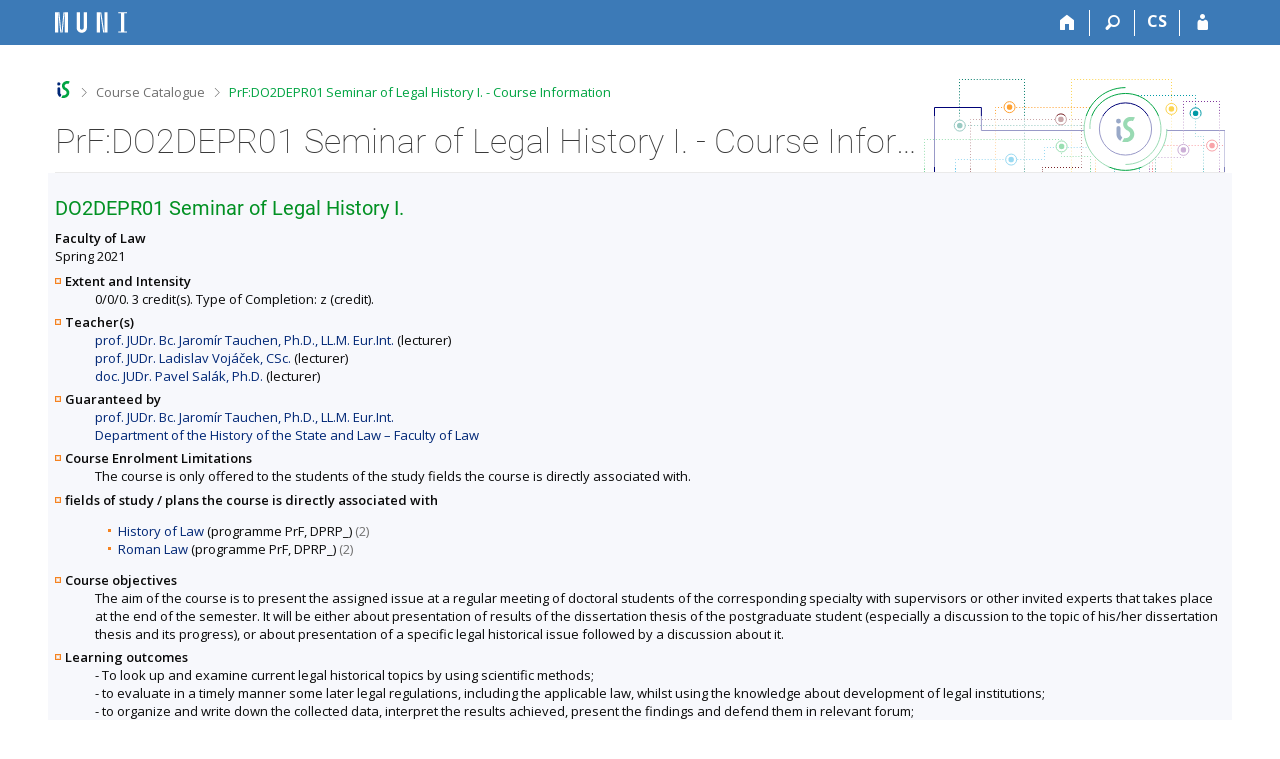

--- FILE ---
content_type: text/html; charset=utf-8
request_url: https://is.muni.cz/course/law/spring2021/DO2DEPR01
body_size: 7031
content:
<!DOCTYPE html>
<html class="no-js" lang="en">
<head>
<meta content="text/html; charset=utf-8" http-equiv="Content-Type">
<meta content="IE=edge" http-equiv="X-UA-Compatible">
<title>PrF:DO2DEPR01 Seminar of Legal History I. - Course Information</title>
<link href="/css/r6/foundation-design-z.css?_v=056f32c" media="screen" rel="stylesheet" type="text/css">
<link href="/css/r/icons/foundation-icons.css?_v=d866a73" media="screen" rel="stylesheet" type="text/css">
<link href="/css/r6/prvky-z.css?_v=fda55f4" media="screen,print" rel="stylesheet" type="text/css">
<link href="/css/r6/r6.css?_v=5b36b59" media="screen" rel="stylesheet" type="text/css">
<link href="/css/r6/motiv/1.css?_v=9421c26" media="screen" rel="stylesheet" type="text/css">
<link href="/css/r6/r6-print.css?_v=d1a07b2" media="print" rel="stylesheet" type="text/css">
<link rel="icon" href="/favicon.ico" sizes="32x32">
<link rel="apple-touch-icon" href="/apple-touch-icon.png">
<link rel="icon" type="image/svg+xml" href="/favicon.svg">
<link href='https://fonts.googleapis.com/css?family=Open+Sans:100,300,400,600,700,800&amp;subset=latin,latin-ext' rel='stylesheet' type='text/css'>
<link rel="stylesheet" type="text/css" href="/css/14/katalog.css" />
<link rel="canonical" href="https://is.muni.cz/course/law/spring2021/DO2DEPR01" />
<link rel="stylesheet" type="text/css" href="/css/14/z.css" media="screen" />
<link rel="stylesheet" type="text/css" href="/css/14/z-tisk.css" media="print" />

<script src="/js/r6/jquery.js?_v=3736f12"></script>
<script src="/js/error.js?_v=e23fead"></script>
<script src="/js/r6/foundation.js?_v=a06b727"></script>
<script type="text/javascript" src="/js/jquery-1.7.1.min.js"></script>
<script type="text/javascript" src="/js/is-lib.js"></script>

</head>

<body class="motiv-1 motiv-svetly design-z noauth skola_14 en" bgcolor="white">

<!-- Piwik -->
<script type="text/javascript">
  var _paq = _paq || [];
  _paq.push(['trackPageView']);
  _paq.push(['enableLinkTracking']);
  _paq.push(['disableCookies']);
  (function() {
    _paq.push(['setTrackerUrl', '/export/t?_wid=22872456817']);
    _paq.push(['setSiteId', 24]);
    var d=document, g=d.createElement('script'), s=d.getElementsByTagName('script')[0];
    g.type='text/javascript'; g.async=true; g.defer=true; g.src='/js/p.js'; s.parentNode.insertBefore(g,s);
  })();
</script>
<noscript><img src="/export/t?idsite=24&_wid=22872456817" style="border:0;" alt="" /></noscript>
<!-- End Piwik Code -->

<a href="#sticky_panel" class="show-on-focus print-hide">Skip to top bar</a><a href="#hlavicka" class="show-on-focus print-hide">Skip to header</a><a href="#app_content" class="show-on-focus print-hide">Skip to content</a><a href="#paticka" class="show-on-focus print-hide">Skip to footer</a>
<div id="content" class="">
	<div id="zdurazneni-sticky" class="zdurazneni-sticky print-hide" role="alert" aria-atomic="true"></div>
	<div id="rows_wrapper">
		<div class="foundation-design-z">
			<nav id="sticky_panel" >
	<div class="row">
		<div class="column">
			<div class="ikony">
				<a href="/" class="sticky_home" title="Masaryk University Information System" aria-label="Masaryk University Information System"></a>
				<a href="/" class="sticky-icon" title="Home" aria-label="Home"><i class="house isi-home" aria-hidden="true"></i></a><a href="#" class="sticky-icon prepinac-vyhl float-right" title="Search" aria-label="Search" data-toggle="is_search"><i class="isi-lupa" aria-hidden="true"></i></a><div id="is_search" class="dropdown-pane bottom search-dropdown" data-dropdown data-close-on-click="true">
	<form method="POST" action="/vyhledavani/" role="search">
		<div class="input-group">
			<input class="input-group-field input_text" type="search" name="search" autocomplete="off" role="searchbox">
			<div id="is_search_x" class="is_input_x input-group-button"><i class="isi-x"></i></div>
			<div class="input-group-button">
				<input type="submit" class="button" value="Search">
			</div>
		</div>
	</form>
	<div id="is_search_results"></div>
</div><span><a href="/course/law/spring2021/DO2DEPR01?lang=cs" class="sticky-item prepinac-jazyk jazyk-cs" aria-label="Přepnout do češtiny" title="Přepnout do češtiny" >CS</a></span><a href="/auth/course/law/spring2021/DO2DEPR01" class="sticky-icon float-right" title="IS MU Login" aria-label="IS MU Login"><i class="isi-postava" aria-hidden="true"></i></a>
			</div>
		</div>
	</div>
</nav>
			
			<header class="row hlavicka" id="hlavicka">
	<div class="small-5 medium-3 columns znak skola14">
		
	</div>
	<div id="is-prepinace" class="small-7 medium-9 columns">
		
		<div id="prepinace">
        <ul aria-hidden="true" class="is-switch dropdown menu" data-dropdown-menu data-click-open="true" data-closing-time="0" data-autoclose="false" data-disable-hover="true" data-close-on-click="true" data-force-follow="false" data-close-on-click-inside="false" data-alignment="right">
                
                
                
        </ul>
        <ul class="show-for-sr">
                
                
                
        </ul>
</div>
	</div>
</header>
<div class="row" aria-hidden="true">
	<div class="column">
		<a href="#" class="app_header_motiv_switch show-for-medium" title="Change theme" aria-label="Change theme" data-open="motiv_reveal"><i class="isi-nastaveni isi-inline" aria-hidden="true"></i></a>
		
	</div>
</div><div id="drobecky" class="row">
	<div class="column">
		<span class="wrap"><a href="/" title="MU Information System" accesskey="0" class="drobecek_logo"> </a><span class="sep"> <i class="isi-zobacek-vpravo"></i><span class="show-for-sr">&gt;</span> </span><a href="/predmety/" accesskey="1">Course Catalogue</a><span class="sep last"> <i class="isi-zobacek-vpravo"></i><span class="show-for-sr">&gt;</span> </span><a href="https://is.muni.cz/course/law/spring2021/DO2DEPR01" class="drobecek_app" accesskey="2" title="PrF:DO2DEPR01 Seminar of Legal History I. - Course Information">PrF:DO2DEPR01 Seminar of Legal History I. - Course Information</a><img id="desktop_only_icon" src="/pics/design/r6/desktop.svg" data-tooltip data-disable-hover="false" data-click-open="false" data-position="right" data-alignment="center" data-show-on="all" title="Tato aplikace je zatím určena pro spuštění na stolním počítači. Na tomto mobilním zařízení je také funkční, ale zatím plně nevyužívá jeho možností." style="border-bottom: none"></span>
	</div>
</div><div id="app_header_wrapper" class="row align-justify show-for-medium">
	<div class="medium-12 column">
		<h1 id="app_header"><div class="large-9 xlarge-9"><span id="app_name">PrF:DO2DEPR01 Seminar of Legal History I. - Course Information</span></div></h1>
	</div>
	<div class="shrink column">
		<div id="app_header_image"></div>
	</div>
</div>

<div class="row">
	<div class="column">
		<div id="app_menu" class="empty">
			
		</div>
	</div>
</div><!--[if lt IE 9]><div id="prvek_9402953" class="zdurazneni varovani ie_warning"><h3>Your browser Internet Explorer is out of date.</h3><p>It has known security flaws and may not display all features of this and other websites.</p></div><![endif]-->
		</div>
		<div id="app_content_row" class="row"><main id="app_content" class="column" role="main"><script type="text/javascript" src="/js/ajax.js"></script>
<H2>DO2DEPR01 Seminar of Legal History I.</h2>
<B>Faculty of Law</B><BR>Spring 2021
<DL>
<DT><B>Extent and Intensity</B></DT>
<DD>0/0/0. 3 credit(s). Type of Completion: z (credit).</DD>
<DT><B>Teacher(s)</B></DT>
<DD><A HREF="/person/53531">prof. JUDr. Bc. Jaromír Tauchen, Ph.D., LL.M. Eur.Int.</A> (lecturer)<BR>
<A HREF="/person/1523">prof. JUDr. Ladislav Vojáček, CSc.</A> (lecturer)<BR>
<A HREF="/person/10908">doc. JUDr. Pavel Salák, Ph.D.</A> (lecturer)</DD>
<DT><B>Guaranteed by</B></DT>
<DD><A HREF="/person/53531">prof. JUDr. Bc. Jaromír Tauchen, Ph.D., LL.M. Eur.Int.</A><BR>
<A HREF="/lide/pracoviste?zobrazid=14221013">Department of the History of the State and Law – Faculty of Law</A></DD>
<DT><B>Course Enrolment Limitations</B></DT>
<DD>The course is only offered to the students of the study fields the course is directly associated with.<br />
</DD>
<DT><B>fields of study / plans the course is directly associated with</B></DT>
<DD><ul>
<LI><A HREF="/obory/prehled?fakulta=1422;obor=26139;obor=26140">History of Law</A> (programme PrF, DPRP_) <span class="nedurazne">(2)</span></LI>
<LI><A HREF="/obory/prehled?fakulta=1422;obor=26141;obor=26142">Roman Law</A> (programme PrF, DPRP_) <span class="nedurazne">(2)</span></LI>
</ul>
</DD>
<DT><B>Course objectives</B></DT>
<DD>The aim of the course is to present the assigned issue at a regular meeting of doctoral students of the corresponding specialty with supervisors or other invited experts that takes place at the end of the semester. It will be either about presentation of results of the dissertation thesis of the postgraduate student (especially a discussion to the topic of his/her dissertation thesis and its progress), or about presentation of a specific legal historical issue followed by a discussion about it.</DD>
<DT><B>Learning outcomes</B></DT>
<DD>- To look up and examine current legal historical topics by using scientific methods;<br> - to evaluate in a timely manner some later legal regulations, including the applicable law, whilst using the knowledge about development of legal institutions;<br> - to organize and write down the collected data, interpret the results achieved, present the findings and defend them in relevant forum;<br> - to deepen continually the student’s knowledge of the discipline.</DD>
<DT><B>Syllabus</B></DT>
<DD><ul>
  <li>Discussion over the dissertation thesis of the postgraduate student;</li>
  <li>Discussion over a specific topic of history of law or Roman law.</li>
</ul></DD>
<DT><B>Literature</B></DT>
<DD><UL>
<LI>K diskuzi nad konkrétním tématem bude na začátku semestru sdělena doporučená literatura k nastudování.
</UL></DD>
<DT><B>Teaching methods</B></DT>
<DD>As a teaching method, there is an individual study of assigned expert literature and eventually individual expert consultations with lecturers.</DD>
<DT><B>Assessment methods</B></DT>
<DD>Colloquium will be granted for presenting an assigned contribution and active attendance at a discussion.</DD>
<DT><B>Language of instruction</B></DT>
<DD>Czech</DD>
<DT><B>Further Comments</B></DT>
<DD><A HREF="/el/law/jaro2021/DO2DEPR01/">Study Materials</A>
</DD>
</DL>
The course is also listed under the following terms <a href="/course/law/spring2022/DO2DEPR01">
Spring 2022</a>, <a href="/course/law/spring2023/DO2DEPR01">
Spring 2023</a>.<HR><UL>
<LI>Enrolment Statistics (<A HREF="/zapis/statistika?fakulta=1422;obdobi=8043;skkodu=DO2DEPR01;exppar=1" title="Spring 2021">Spring 2021</A>, <A HREF="/zapis/statistika?fakulta=1422;obdobi=8943;skkodu=DO2DEPR01;exppar=1" title="Spring 2023">recent</A>)<BR/><LI>Permalink: <span class="nedurazne">https://is.muni.cz/course/law/spring2021/DO2DEPR01</span></li>
</UL>
</main></div>
		
		<div class="foundation-design-z foot_clear">
			
	<div class="row">
		
<div id="odkazy-rel" class="column medium-6">
	<h3>Other applications</h3>
	<ul><li><a href="/predmety/">Course Catalogue</a></li>
<li><a href="/">Information System</a></li>
</ul>
</div>

	</div>
	<footer id="paticka" class="">
		<div class="row">
			<div class="columns small-12 medium-6 paticka_logo">
	<a href="/"><span class="show-for-sr">IS MU</span></a>
	<div>
		The Information&nbsp;System of Masaryk University
		<div class="footer_about">
			<a href="https://is.muni.cz/nas_system/?lang=en">More about IS MU</a>, administered by <a href="https://www.fi.muni.cz/">Faculty of Informatics, MU</a>
		</div>
		
	</div>
</div>
<div class="columns small-6 medium-3">
	<div class="footer_podpora">
	<a href="/podpora/">Do you need help?</a>
	<span class="kont_email"><nobr class="postovni_adresa">is<!-- root onload="@" -->t<!-- root onLoad="trap28@gmail.com" -->ec<!-- root onLoad="root@pc169.lab.edu.cn" -->h<img src="/pics/posta/6e0ca5091333d9b7e566eff4714e11cdZ.gif" alt="(zavináč/atsign)" /><!-- root onLoad="167@youtube.com" -->fi<img src="/pics/posta/358a4b4803111d806b7aff8ec13d75adT.gif" alt="(tečka/dot)" /><!-- root onload="@" -->muni<img src="/pics/posta/358a4b4803111d806b7aff8ec13d75adT.gif" alt="(tečka/dot)" />cz</nobr></span>
</div>
	<div class="footer_napoveda">
		<a href="/help/predmety/katalog_vyhledavani">Help</a>
	</div>
	<div class="row">
		<div class="columns small-12 display-none">
			<div class="footer_zoomy">
				<a href="" rel="nofollow"></a>
			</div>
		</div>
	</div>
</div>
<div class="columns small-6 medium-3 nastaveni_col">
	<div class="footer_datum">
		<span title="Today is 4. (even) week.">20/1/2026 <span style='padding: 0 0.6em'>|</span> 21:59</span>
		<a href="/system/cas" title="Today is 4. (even) week." class="footer_cas">Current date and&nbsp;time</a>
	</div>
	<div>
	
	<div class="footer_nastaveni"><a href="/nas_system/ochrana_informaci">Use of cookies</a><a href="https://is.muni.cz/system/pristupnost" class="footer_about">Accessibility</a></div>
</div>
</div>
			<div class="right-border"></div>
			<div class="left-border"></div>
		</div>
		<a href="#hlavicka" class="skip_up" title="takes you to the top of the page">
			Go to top
		</a>
	</footer>

		</div>
	</div>
</div>


<script src="/js/is.js?_v=3ff8494"></script>
<script src="/js/jquery-ui-1.12.1-sortable-r6.min.js?_v=611662c"></script>
<script src="/js/log-kliknuto.js?_v=d448124"></script>
<script>
(function() {

"use strict";

is.Design.init({
   "ldb" : {
      "chyba_503" : "The application is temporarily unavailable due to the System being overloaded.",
      "rozbalit" : "Show",
      "byl_jste_odhlasen_zavrit" : "Close",
      "byl_jste_odhlasen_prihlasit" : "Log in",
      "sbalit" : "Hide",
      "modal_full" : "Full-screen view",
      "byl_jste_odhlasen" : "You have been logged out.",
      "chyba" : "An error has occurred. Try again or refresh the page."
   },
   "svatky" : {
      "20041230" : 1,
      "20040508" : 1,
      "20140508" : 1,
      "20190928" : 1,
      "20071227" : 1,
      "20011230" : 1,
      "20190706" : 1,
      "20191028" : 1,
      "20130705" : 1,
      "20141224" : 1,
      "20121028" : 1,
      "20200101" : 1,
      "20220705" : 1,
      "20211231" : 1,
      "20151028" : 1,
      "20201223" : 1,
      "20051230" : 1,
      "20101228" : 1,
      "20210508" : 1,
      "20250705" : 1,
      "20111229" : 1,
      "20070508" : 1,
      "20220415" : 1,
      "20140928" : 1,
      "20031117" : 1,
      "20071231" : 1,
      "20051224" : 1,
      "20121230" : 1,
      "20251226" : 1,
      "20161226" : 1,
      "20231226" : 1,
      "20111028" : 1,
      "20051229" : 1,
      "20241231" : 1,
      "20021226" : 1,
      "20141222" : 1,
      "20071225" : 1,
      "20191227" : 1,
      "20201221" : 1,
      "20021230" : 1,
      "20170706" : 1,
      "20090501" : 1,
      "20071229" : 1,
      "20110928" : 1,
      "20091224" : 1,
      "20051228" : 1,
      "20221227" : 1,
      "20140706" : 1,
      "20020101" : 1,
      "20111117" : 1,
      "20240508" : 1,
      "20151226" : 1,
      "20231229" : 1,
      "20250421" : 1,
      "20020706" : 1,
      "20181225" : 1,
      "20141225" : 1,
      "20120508" : 1,
      "20130101" : 1,
      "20250101" : 1,
      "20131224" : 1,
      "20150508" : 1,
      "20101028" : 1,
      "20081225" : 1,
      "20050101" : 1,
      "20241223" : 1,
      "20191223" : 1,
      "20221224" : 1,
      "20030705" : 1,
      "20101227" : 1,
      "20100705" : 1,
      "20080501" : 1,
      "20001229" : 1,
      "20221117" : 1,
      "20111223" : 1,
      "20111231" : 1,
      "20071117" : 1,
      "20151230" : 1,
      "20001231" : 1,
      "20111227" : 1,
      "20250501" : 1,
      "20241228" : 1,
      "20151227" : 1,
      "20120706" : 1,
      "20131117" : 1,
      "20070706" : 1,
      "20090705" : 1,
      "20250928" : 1,
      "20071228" : 1,
      "20181227" : 1,
      "20230928" : 1,
      "20030421" : 1,
      "20151228" : 1,
      "20151117" : 1,
      "20030101" : 1,
      "20010706" : 1,
      "20150928" : 1,
      "20210402" : 1,
      "20110425" : 1,
      "20021223" : 1,
      "20051028" : 1,
      "20220101" : 1,
      "20251229" : 1,
      "20261228" : 1,
      "20150706" : 1,
      "20120928" : 1,
      "20181229" : 1,
      "20090928" : 1,
      "20200508" : 1,
      "20021231" : 1,
      "20170508" : 1,
      "20070705" : 1,
      "20161223" : 1,
      "20171028" : 1,
      "20251028" : 1,
      "20191229" : 1,
      "20101229" : 1,
      "20050705" : 1,
      "20241028" : 1,
      "20211228" : 1,
      "20080928" : 1,
      "20240706" : 1,
      "20071226" : 1,
      "20070501" : 1,
      "20070928" : 1,
      "20190705" : 1,
      "20261227" : 1,
      "20051226" : 1,
      "20261230" : 1,
      "20201028" : 1,
      "20261028" : 1,
      "20171224" : 1,
      "20090508" : 1,
      "20201224" : 1,
      "20210101" : 1,
      "20171117" : 1,
      "20251224" : 1,
      "20140501" : 1,
      "20260403" : 1,
      "20101224" : 1,
      "20141226" : 1,
      "20240928" : 1,
      "20040928" : 1,
      "20201229" : 1,
      "20141230" : 1,
      "20260706" : 1,
      "20191231" : 1,
      "20020705" : 1,
      "20260705" : 1,
      "20201230" : 1,
      "20131230" : 1,
      "20120409" : 1,
      "20090413" : 1,
      "20160705" : 1,
      "20030508" : 1,
      "20020508" : 1,
      "20191225" : 1,
      "20221226" : 1,
      "20130501" : 1,
      "20121231" : 1,
      "20081224" : 1,
      "20230410" : 1,
      "20261224" : 1,
      "20171229" : 1,
      "20210706" : 1,
      "20160328" : 1,
      "20150705" : 1,
      "20130508" : 1,
      "20231117" : 1,
      "20001224" : 1,
      "20061226" : 1,
      "20060417" : 1,
      "20091225" : 1,
      "20240401" : 1,
      "20200413" : 1,
      "20041229" : 1,
      "20210705" : 1,
      "20251231" : 1,
      "20071230" : 1,
      "20011226" : 1,
      "20161230" : 1,
      "20050501" : 1,
      "20151224" : 1,
      "20101117" : 1,
      "20210501" : 1,
      "20161227" : 1,
      "20191224" : 1,
      "20071028" : 1,
      "20230407" : 1,
      "20150101" : 1,
      "20231231" : 1,
      "20191230" : 1,
      "20180706" : 1,
      "20260928" : 1,
      "20201117" : 1,
      "20070101" : 1,
      "20060928" : 1,
      "20161028" : 1,
      "20180508" : 1,
      "20241227" : 1,
      "20231228" : 1,
      "20011224" : 1,
      "20041225" : 1,
      "20180101" : 1,
      "20141229" : 1,
      "20171226" : 1,
      "20121224" : 1,
      "20191117" : 1,
      "20251117" : 1,
      "20021224" : 1,
      "20151225" : 1,
      "20171230" : 1,
      "20161228" : 1,
      "20100706" : 1,
      "20251225" : 1,
      "20181117" : 1,
      "20010508" : 1,
      "20091226" : 1,
      "20201231" : 1,
      "20110501" : 1,
      "20010501" : 1,
      "20061227" : 1,
      "20211225" : 1,
      "20051227" : 1,
      "20251228" : 1,
      "20160325" : 1,
      "20211224" : 1,
      "20171227" : 1,
      "20020501" : 1,
      "20161224" : 1,
      "20240101" : 1,
      "20001228" : 1,
      "20130928" : 1,
      "20120501" : 1,
      "20141028" : 1,
      "20051117" : 1,
      "20241230" : 1,
      "20121223" : 1,
      "20241225" : 1,
      "20140101" : 1,
      "20211229" : 1,
      "20121229" : 1,
      "20220928" : 1,
      "20241224" : 1,
      "20100405" : 1,
      "20110705" : 1,
      "20250706" : 1,
      "20221225" : 1,
      "20040706" : 1,
      "20161229" : 1,
      "20060508" : 1,
      "20160508" : 1,
      "20240705" : 1,
      "20141228" : 1,
      "20221229" : 1,
      "20050328" : 1,
      "20011228" : 1,
      "20031226" : 1,
      "20260501" : 1,
      "20131231" : 1,
      "20170928" : 1,
      "20131028" : 1,
      "20090101" : 1,
      "20231224" : 1,
      "20230501" : 1,
      "20061224" : 1,
      "20141227" : 1,
      "20141231" : 1,
      "20060501" : 1,
      "20121117" : 1,
      "20171228" : 1,
      "20030928" : 1,
      "20101231" : 1,
      "20040101" : 1,
      "20060705" : 1,
      "20180928" : 1,
      "20110706" : 1,
      "20051225" : 1,
      "20070409" : 1,
      "20231028" : 1,
      "20071224" : 1,
      "20011117" : 1,
      "20001226" : 1,
      "20211117" : 1,
      "20010705" : 1,
      "20141117" : 1,
      "20131229" : 1,
      "20181224" : 1,
      "20170501" : 1,
      "20111224" : 1,
      "20111226" : 1,
      "20230705" : 1,
      "20111228" : 1,
      "20140705" : 1,
      "20240329" : 1,
      "20201222" : 1,
      "20001225" : 1,
      "20160101" : 1,
      "20200928" : 1,
      "20240501" : 1,
      "20081028" : 1,
      "20231230" : 1,
      "20171223" : 1,
      "20201225" : 1,
      "20010416" : 1,
      "20021227" : 1,
      "20040412" : 1,
      "20050706" : 1,
      "20150501" : 1,
      "20101225" : 1,
      "20251230" : 1,
      "20121227" : 1,
      "20261117" : 1,
      "20060101" : 1,
      "20041117" : 1,
      "20181230" : 1,
      "20011028" : 1,
      "20230101" : 1,
      "20060706" : 1,
      "20101223" : 1,
      "20091028" : 1,
      "20080705" : 1,
      "20001230" : 1,
      "20011231" : 1,
      "20201226" : 1,
      "20131223" : 1,
      "20080324" : 1,
      "20021228" : 1,
      "20041231" : 1,
      "20090706" : 1,
      "20220706" : 1,
      "20241226" : 1,
      "20220508" : 1,
      "20250418" : 1,
      "20180501" : 1,
      "20050508" : 1,
      "20010928" : 1,
      "20171231" : 1,
      "20061230" : 1,
      "20161225" : 1,
      "20151229" : 1,
      "20131228" : 1,
      "20100928" : 1,
      "20261225" : 1,
      "20021028" : 1,
      "20181228" : 1,
      "20181028" : 1,
      "20241229" : 1,
      "20211226" : 1,
      "20030706" : 1,
      "20041227" : 1,
      "20220418" : 1,
      "20211028" : 1,
      "20200706" : 1,
      "20021229" : 1,
      "20041028" : 1,
      "20200501" : 1,
      "20210405" : 1,
      "20111225" : 1,
      "20201228" : 1,
      "20021117" : 1,
      "20080706" : 1,
      "20061117" : 1,
      "20081226" : 1,
      "20030501" : 1,
      "20251227" : 1,
      "20001028" : 1,
      "20230508" : 1,
      "20151231" : 1,
      "20080101" : 1,
      "20050928" : 1,
      "20160501" : 1,
      "20170417" : 1,
      "20210928" : 1,
      "20100501" : 1,
      "20241117" : 1,
      "20160706" : 1,
      "20141223" : 1,
      "20261229" : 1,
      "20160928" : 1,
      "20031225" : 1,
      "20100508" : 1,
      "20100101" : 1,
      "20110508" : 1,
      "20121225" : 1,
      "20120705" : 1,
      "20101226" : 1,
      "20211230" : 1,
      "20061229" : 1,
      "20191226" : 1,
      "20111230" : 1,
      "20170414" : 1,
      "20110101" : 1,
      "20121228" : 1,
      "20261231" : 1,
      "20151223" : 1,
      "20221228" : 1,
      "20161231" : 1,
      "20190419" : 1,
      "20200705" : 1,
      "20061228" : 1,
      "20130706" : 1,
      "20011225" : 1,
      "20261226" : 1,
      "20231227" : 1,
      "20190508" : 1,
      "20010101" : 1,
      "20180330" : 1,
      "20150406" : 1,
      "20011227" : 1,
      "20041226" : 1,
      "20131225" : 1,
      "20131227" : 1,
      "20190101" : 1,
      "20020928" : 1,
      "20161117" : 1,
      "20001227" : 1,
      "20220501" : 1,
      "20131226" : 1,
      "20200410" : 1,
      "20061028" : 1,
      "20101230" : 1,
      "20170101" : 1,
      "20021225" : 1,
      "20181231" : 1,
      "20041224" : 1,
      "20190501" : 1,
      "20180705" : 1,
      "20120101" : 1,
      "20020401" : 1,
      "20040705" : 1,
      "20260508" : 1,
      "20121226" : 1,
      "20191228" : 1,
      "20091117" : 1,
      "20081117" : 1,
      "20221230" : 1,
      "20230706" : 1,
      "20221231" : 1,
      "20180402" : 1,
      "20231225" : 1,
      "20011229" : 1,
      "20040501" : 1,
      "20031224" : 1,
      "20170705" : 1,
      "20130401" : 1,
      "20211227" : 1,
      "20181226" : 1,
      "20061225" : 1,
      "20260406" : 1,
      "20140421" : 1,
      "20080508" : 1,
      "20260101" : 1,
      "20041228" : 1,
      "20221028" : 1,
      "20031028" : 1,
      "20250508" : 1,
      "20171225" : 1,
      "20190422" : 1
   },
   "js_init" : [
      {
         "params" : [],
         "module" : "HashNavigation",
         "method" : "init"
      },
      {
         "method" : "init",
         "module" : "Drobecky",
         "params" : []
      },
      {
         "method" : "decode_mail",
         "module" : "MailTo",
         "params" : []
      },
      {
         "params" : [],
         "module" : "Forms",
         "method" : "init"
      },
      {
         "module" : "Design",
         "params" : [],
         "method" : "init_header"
      },
      {
         "method" : "init_toolkit",
         "module" : "Design",
         "params" : []
      }
   ],
   "session" : {
      "w_log_id" : "22872456817",
      "is_design_z" : "1",
      "login" : null,
      "server_time" : "20. 1. 2026 21:59:05",
      "auth" : "",
      "cgipar" : {},
      "skola_zkratka" : "MU",
      "pouzit_neoverene_udaje" : null,
      "skola_id" : "14",
      "debug" : 1,
      "lang" : "en",
      "session_id" : "6562269546",
      "sn" : "/predmety/predmet.pl",
      "remote_user" : null,
      "ekurz" : false,
      "uco" : null,
      "is_muni_cz" : "is.muni.cz",
      "vidim_kazdeho" : null
   }
}
);
})();
</script>

</body>
</html>
